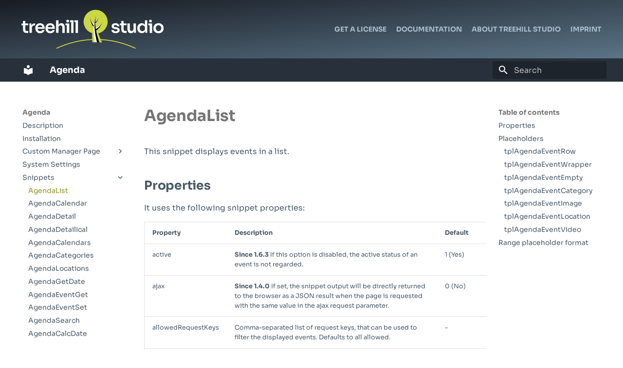

--- FILE ---
content_type: text/html
request_url: https://docs.treehillstudio.de/en/agenda/04_Snippets/01_AgendaList/
body_size: 8640
content:

<!doctype html>
<html lang="en" class="no-js">
  <head>
    
      <meta charset="utf-8">
      <meta name="viewport" content="width=device-width,initial-scale=1">
      
      
      
      
        <link rel="prev" href="../">
      
      
        <link rel="next" href="../02_AgendaCalendar/">
      
      
      <link rel="icon" href="../../assets/images/favicon.png">
      <meta name="generator" content="mkdocs-1.5.3, mkdocs-material-9.5.9">
    
    
      
        <title>AgendaList - Agenda</title>
      
    
    
      <link rel="stylesheet" href="../../assets/stylesheets/main.f2e4d321.min.css">
      
      


    
    
      
    
    
      
    
    
    <script>__md_scope=new URL("../..",location),__md_hash=e=>[...e].reduce((e,_)=>(e<<5)-e+_.charCodeAt(0),0),__md_get=(e,_=localStorage,t=__md_scope)=>JSON.parse(_.getItem(t.pathname+"."+e)),__md_set=(e,_,t=localStorage,a=__md_scope)=>{try{t.setItem(a.pathname+"."+e,JSON.stringify(_))}catch(e){}}</script>
    
      
  


  <script type="text/javascript">
    var _paq = window._paq = window._paq || [];
    _paq.push(['setDocumentTitle', 'Agenda' + '/' + document.title.replace(' - Agenda', '')]);
    _paq.push(['trackPageView']);
    _paq.push(['enableLinkTracking']);
    (function() {
        var u="//matomo.treehillstudio.com/";
        _paq.push(['setTrackerUrl', u+'matomo.php']);
        _paq.push(['setSiteId', 43]);
        var d=document, g=d.createElement('script'), s=d.getElementsByTagName('script')[0];
        g.type='text/javascript'; g.async=true; g.src=u+'matomo.js'; s.parentNode.insertBefore(g,s);
    })();
</script>
  
    <script>"undefined"!=typeof __md_analytics&&__md_analytics()</script>
  

    
    
    
<link href="../../assets/stylesheets/treehillstudio.css" rel="stylesheet">

   <link href="../../assets/stylesheets/glightbox.min.css" rel="stylesheet"/><style>
        html.glightbox-open { overflow: initial; height: 100%; }
        .gslide-title { margin-top: 0px; user-select: text; }
        .gslide-desc { color: #666; user-select: text; }
        .gslide-image img { background: white; }
        
            .gscrollbar-fixer { padding-right: 15px; }
            .gdesc-inner { font-size: 0.75rem; }
            body[data-md-color-scheme="slate"] .gdesc-inner { background: var(--md-default-bg-color);}
            body[data-md-color-scheme="slate"] .gslide-title { color: var(--md-default-fg-color);}
            body[data-md-color-scheme="slate"] .gslide-desc { color: var(--md-default-fg-color);}
            </style> <script src="../../assets/javascripts/glightbox.min.js"></script></head>
  
  
    <body dir="ltr">
  
    
    <input class="md-toggle" data-md-toggle="drawer" type="checkbox" id="__drawer" autocomplete="off">
    <input class="md-toggle" data-md-toggle="search" type="checkbox" id="__search" autocomplete="off">
    <label class="md-overlay" for="__drawer"></label>
    <div data-md-component="skip">
      
        
        <a href="#properties" class="md-skip">
          Skip to content
        </a>
      
    </div>
    <div data-md-component="announce">
      
    </div>
    
    
    
        <div class="ths-header__above">
  <div class="md-header__inner md-grid">
    <div class="px-2 sm:px-6 lg:px-8 ths-header">
      <div class="flex h-24 items-center justify-between relative ths-header__outer">
        <div class="flex flex-1 items-center justify-center md:items-stretch md:justify-start ths-header__inner">
          <div class="flex flex-shrink-0 items-center ths-header__icon">
            <a href="https://treehillstudio.com/">
              <img alt="Treehill Studio" class="block h-12 lg:hidden w-auto ths-header__icon-mark" src="../../assets/images/treehill-studio-mark.svg">
              <img alt="Treehill Studio" class="h-16 hidden lg:block w-auto ths-header__icon-default" src="../../assets/images/treehill-studio-invers.svg">
            </a>
          </div>
          <div class="flex-grow hidden md:block md:ml-6 ths-header__menu-outer">
            <div class="flex justify-end mt-6 space-x-4 ths-header__menu-inner">
              
              <a class="border-b border-green border-opacity-0 font-bold hover:border-opacity-100 hover:text-white text-gray-300 text-sm uppercase ths-header__menu-item" href="https://modmore.com/agenda/">Get a license</a>
              
              <a class="border-b border-green border-opacity-0 font-bold hover:border-opacity-100 hover:text-white text-gray-300 text-sm uppercase ths-header__menu-item" href="https://treehillstudio.com/documentation.html">Documentation</a>
              <a class="border-b border-green border-opacity-0 font-bold hover:border-opacity-100 hover:text-white text-gray-300 text-sm uppercase ths-header__menu-item" href="https://treehillstudio.com/about.html">About Treehill Studio</a>
              
              <a class="border-b border-green border-opacity-0 font-bold hover:border-opacity-100 hover:text-white text-gray-300 text-sm uppercase ths-header__menu-item" href="https://treehillstudio.com/imprint.html">Imprint</a>
            </div>
          </div>
        </div>
      </div>
    </div>
  </div>
</div>
    
    

  

<header class="md-header md-header--shadow" data-md-component="header">
  <nav class="md-header__inner md-grid" aria-label="Header">
    <a href="../.." title="Agenda" class="md-header__button md-logo" aria-label="Agenda" data-md-component="logo">
      
  
  <svg xmlns="http://www.w3.org/2000/svg" viewBox="0 0 24 24"><path d="M12 8a3 3 0 0 0 3-3 3 3 0 0 0-3-3 3 3 0 0 0-3 3 3 3 0 0 0 3 3m0 3.54C9.64 9.35 6.5 8 3 8v11c3.5 0 6.64 1.35 9 3.54 2.36-2.19 5.5-3.54 9-3.54V8c-3.5 0-6.64 1.35-9 3.54Z"/></svg>

    </a>
    <label class="md-header__button md-icon" for="__drawer">
      
      <svg xmlns="http://www.w3.org/2000/svg" viewBox="0 0 24 24"><path d="M3 6h18v2H3V6m0 5h18v2H3v-2m0 5h18v2H3v-2Z"/></svg>
    </label>
    <div class="md-header__title" data-md-component="header-title">
      <div class="md-header__ellipsis">
        <div class="md-header__topic">
          <span class="md-ellipsis">
            Agenda
          </span>
        </div>
        <div class="md-header__topic" data-md-component="header-topic">
          <span class="md-ellipsis">
            
              AgendaList
            
          </span>
        </div>
      </div>
    </div>
    
    
      <script>var media,input,key,value,palette=__md_get("__palette");if(palette&&palette.color){"(prefers-color-scheme)"===palette.color.media&&(media=matchMedia("(prefers-color-scheme: light)"),input=document.querySelector(media.matches?"[data-md-color-media='(prefers-color-scheme: light)']":"[data-md-color-media='(prefers-color-scheme: dark)']"),palette.color.media=input.getAttribute("data-md-color-media"),palette.color.scheme=input.getAttribute("data-md-color-scheme"),palette.color.primary=input.getAttribute("data-md-color-primary"),palette.color.accent=input.getAttribute("data-md-color-accent"));for([key,value]of Object.entries(palette.color))document.body.setAttribute("data-md-color-"+key,value)}</script>
    
    
    
      <label class="md-header__button md-icon" for="__search">
        
        <svg xmlns="http://www.w3.org/2000/svg" viewBox="0 0 24 24"><path d="M9.5 3A6.5 6.5 0 0 1 16 9.5c0 1.61-.59 3.09-1.56 4.23l.27.27h.79l5 5-1.5 1.5-5-5v-.79l-.27-.27A6.516 6.516 0 0 1 9.5 16 6.5 6.5 0 0 1 3 9.5 6.5 6.5 0 0 1 9.5 3m0 2C7 5 5 7 5 9.5S7 14 9.5 14 14 12 14 9.5 12 5 9.5 5Z"/></svg>
      </label>
      <div class="md-search" data-md-component="search" role="dialog">
  <label class="md-search__overlay" for="__search"></label>
  <div class="md-search__inner" role="search">
    <form class="md-search__form" name="search">
      <input type="text" class="md-search__input" name="query" aria-label="Search" placeholder="Search" autocapitalize="off" autocorrect="off" autocomplete="off" spellcheck="false" data-md-component="search-query" required>
      <label class="md-search__icon md-icon" for="__search">
        
        <svg xmlns="http://www.w3.org/2000/svg" viewBox="0 0 24 24"><path d="M9.5 3A6.5 6.5 0 0 1 16 9.5c0 1.61-.59 3.09-1.56 4.23l.27.27h.79l5 5-1.5 1.5-5-5v-.79l-.27-.27A6.516 6.516 0 0 1 9.5 16 6.5 6.5 0 0 1 3 9.5 6.5 6.5 0 0 1 9.5 3m0 2C7 5 5 7 5 9.5S7 14 9.5 14 14 12 14 9.5 12 5 9.5 5Z"/></svg>
        
        <svg xmlns="http://www.w3.org/2000/svg" viewBox="0 0 24 24"><path d="M20 11v2H8l5.5 5.5-1.42 1.42L4.16 12l7.92-7.92L13.5 5.5 8 11h12Z"/></svg>
      </label>
      <nav class="md-search__options" aria-label="Search">
        
        <button type="reset" class="md-search__icon md-icon" title="Clear" aria-label="Clear" tabindex="-1">
          
          <svg xmlns="http://www.w3.org/2000/svg" viewBox="0 0 24 24"><path d="M19 6.41 17.59 5 12 10.59 6.41 5 5 6.41 10.59 12 5 17.59 6.41 19 12 13.41 17.59 19 19 17.59 13.41 12 19 6.41Z"/></svg>
        </button>
      </nav>
      
    </form>
    <div class="md-search__output">
      <div class="md-search__scrollwrap" data-md-scrollfix>
        <div class="md-search-result" data-md-component="search-result">
          <div class="md-search-result__meta">
            Initializing search
          </div>
          <ol class="md-search-result__list" role="presentation"></ol>
        </div>
      </div>
    </div>
  </div>
</div>
    
    
  </nav>
  
</header>

    <div class="md-container" data-md-component="container">
      
      
        
          
        
      
      <main class="md-main" data-md-component="main">
        <div class="md-main__inner md-grid">
          
            
              
              <div class="md-sidebar md-sidebar--primary" data-md-component="sidebar" data-md-type="navigation" >
                <div class="md-sidebar__scrollwrap">
                  <div class="md-sidebar__inner">
                    



<nav class="md-nav md-nav--primary" aria-label="Navigation" data-md-level="0">
  <label class="md-nav__title" for="__drawer">
    <a href="../.." title="Agenda" class="md-nav__button md-logo" aria-label="Agenda" data-md-component="logo">
      
  
  <svg xmlns="http://www.w3.org/2000/svg" viewBox="0 0 24 24"><path d="M12 8a3 3 0 0 0 3-3 3 3 0 0 0-3-3 3 3 0 0 0-3 3 3 3 0 0 0 3 3m0 3.54C9.64 9.35 6.5 8 3 8v11c3.5 0 6.64 1.35 9 3.54 2.36-2.19 5.5-3.54 9-3.54V8c-3.5 0-6.64 1.35-9 3.54Z"/></svg>

    </a>
    Agenda
  </label>
  
  <ul class="md-nav__list" data-md-scrollfix>
    
      
      
  
  
  
  
    <li class="md-nav__item">
      <a href="../.." class="md-nav__link">
        
  
  <span class="md-ellipsis">
    Description
  </span>
  

      </a>
    </li>
  

    
      
      
  
  
  
  
    <li class="md-nav__item">
      <a href="../../01_Installation/" class="md-nav__link">
        
  
  <span class="md-ellipsis">
    Installation
  </span>
  

      </a>
    </li>
  

    
      
      
  
  
  
  
    
    
      
        
          
        
      
        
      
        
      
        
      
        
      
        
      
        
      
        
      
        
      
    
    
    
    <li class="md-nav__item md-nav__item--nested">
      
        
        
        <input class="md-nav__toggle md-toggle " type="checkbox" id="__nav_3" >
        
          
          
          <div class="md-nav__link md-nav__container">
            <a href="../../02_Custom_Manager_Page/" class="md-nav__link ">
              
  
  <span class="md-ellipsis">
    Custom Manager Page
  </span>
  

            </a>
            
              
              <label class="md-nav__link " for="__nav_3" id="__nav_3_label" tabindex="0">
                <span class="md-nav__icon md-icon"></span>
              </label>
            
          </div>
        
        <nav class="md-nav" data-md-level="1" aria-labelledby="__nav_3_label" aria-expanded="false">
          <label class="md-nav__title" for="__nav_3">
            <span class="md-nav__icon md-icon"></span>
            Custom Manager Page
          </label>
          <ul class="md-nav__list" data-md-scrollfix>
            
              
            
              
                
  
  
  
  
    <li class="md-nav__item">
      <a href="../../02_Custom_Manager_Page/01_Overview/" class="md-nav__link">
        
  
  <span class="md-ellipsis">
    Tab Overview
  </span>
  

      </a>
    </li>
  

              
            
              
                
  
  
  
  
    <li class="md-nav__item">
      <a href="../../02_Custom_Manager_Page/02_Events/" class="md-nav__link">
        
  
  <span class="md-ellipsis">
    Tab Events
  </span>
  

      </a>
    </li>
  

              
            
              
                
  
  
  
  
    <li class="md-nav__item">
      <a href="../../02_Custom_Manager_Page/03_Categories/" class="md-nav__link">
        
  
  <span class="md-ellipsis">
    Tab Categories
  </span>
  

      </a>
    </li>
  

              
            
              
                
  
  
  
  
    <li class="md-nav__item">
      <a href="../../02_Custom_Manager_Page/04_Calendars/" class="md-nav__link">
        
  
  <span class="md-ellipsis">
    Tab Calendars
  </span>
  

      </a>
    </li>
  

              
            
              
                
  
  
  
  
    <li class="md-nav__item">
      <a href="../../02_Custom_Manager_Page/05_Locations/" class="md-nav__link">
        
  
  <span class="md-ellipsis">
    Tab Locations
  </span>
  

      </a>
    </li>
  

              
            
              
                
  
  
  
  
    <li class="md-nav__item">
      <a href="../../02_Custom_Manager_Page/06_Feeds/" class="md-nav__link">
        
  
  <span class="md-ellipsis">
    Tab Feeds
  </span>
  

      </a>
    </li>
  

              
            
              
                
  
  
  
  
    <li class="md-nav__item">
      <a href="../../02_Custom_Manager_Page/07_Modules/" class="md-nav__link">
        
  
  <span class="md-ellipsis">
    Tab Modules
  </span>
  

      </a>
    </li>
  

              
            
              
                
  
  
  
  
    <li class="md-nav__item">
      <a href="../../02_Custom_Manager_Page/08_Settings/" class="md-nav__link">
        
  
  <span class="md-ellipsis">
    Tab Settings
  </span>
  

      </a>
    </li>
  

              
            
          </ul>
        </nav>
      
    </li>
  

    
      
      
  
  
  
  
    <li class="md-nav__item">
      <a href="../../03_System_Settings/" class="md-nav__link">
        
  
  <span class="md-ellipsis">
    System Settings
  </span>
  

      </a>
    </li>
  

    
      
      
  
  
    
  
  
  
    
    
      
        
          
        
      
        
      
        
      
        
      
        
      
        
      
        
      
        
      
        
      
        
      
        
      
        
      
        
      
        
      
        
      
        
      
        
      
    
    
    
    <li class="md-nav__item md-nav__item--active md-nav__item--nested">
      
        
        
        <input class="md-nav__toggle md-toggle " type="checkbox" id="__nav_5" checked>
        
          
          
          <div class="md-nav__link md-nav__container">
            <a href="../" class="md-nav__link ">
              
  
  <span class="md-ellipsis">
    Snippets
  </span>
  

            </a>
            
              
              <label class="md-nav__link " for="__nav_5" id="__nav_5_label" tabindex="0">
                <span class="md-nav__icon md-icon"></span>
              </label>
            
          </div>
        
        <nav class="md-nav" data-md-level="1" aria-labelledby="__nav_5_label" aria-expanded="true">
          <label class="md-nav__title" for="__nav_5">
            <span class="md-nav__icon md-icon"></span>
            Snippets
          </label>
          <ul class="md-nav__list" data-md-scrollfix>
            
              
            
              
                
  
  
    
  
  
  
    <li class="md-nav__item md-nav__item--active">
      
      <input class="md-nav__toggle md-toggle" type="checkbox" id="__toc">
      
      
      
        <label class="md-nav__link md-nav__link--active" for="__toc">
          
  
  <span class="md-ellipsis">
    AgendaList
  </span>
  

          <span class="md-nav__icon md-icon"></span>
        </label>
      
      <a href="./" class="md-nav__link md-nav__link--active">
        
  
  <span class="md-ellipsis">
    AgendaList
  </span>
  

      </a>
      
        

<nav class="md-nav md-nav--secondary" aria-label="Table of contents">
  
  
  
  
    <label class="md-nav__title" for="__toc">
      <span class="md-nav__icon md-icon"></span>
      Table of contents
    </label>
    <ul class="md-nav__list" data-md-component="toc" data-md-scrollfix>
      
        <li class="md-nav__item">
  <a href="#properties" class="md-nav__link">
    <span class="md-ellipsis">
      Properties
    </span>
  </a>
  
</li>
      
        <li class="md-nav__item">
  <a href="#placeholders" class="md-nav__link">
    <span class="md-ellipsis">
      Placeholders
    </span>
  </a>
  
    <nav class="md-nav" aria-label="Placeholders">
      <ul class="md-nav__list">
        
          <li class="md-nav__item">
  <a href="#tplagendaeventrow" class="md-nav__link">
    <span class="md-ellipsis">
      tplAgendaEventRow
    </span>
  </a>
  
</li>
        
          <li class="md-nav__item">
  <a href="#tplagendaeventwrapper" class="md-nav__link">
    <span class="md-ellipsis">
      tplAgendaEventWrapper
    </span>
  </a>
  
</li>
        
          <li class="md-nav__item">
  <a href="#tplagendaeventempty" class="md-nav__link">
    <span class="md-ellipsis">
      tplAgendaEventEmpty
    </span>
  </a>
  
</li>
        
          <li class="md-nav__item">
  <a href="#tplagendaeventcategory" class="md-nav__link">
    <span class="md-ellipsis">
      tplAgendaEventCategory
    </span>
  </a>
  
</li>
        
          <li class="md-nav__item">
  <a href="#tplagendaeventimage" class="md-nav__link">
    <span class="md-ellipsis">
      tplAgendaEventImage
    </span>
  </a>
  
</li>
        
          <li class="md-nav__item">
  <a href="#tplagendaeventlocation" class="md-nav__link">
    <span class="md-ellipsis">
      tplAgendaEventLocation
    </span>
  </a>
  
</li>
        
          <li class="md-nav__item">
  <a href="#tplagendaeventvideo" class="md-nav__link">
    <span class="md-ellipsis">
      tplAgendaEventVideo
    </span>
  </a>
  
</li>
        
      </ul>
    </nav>
  
</li>
      
        <li class="md-nav__item">
  <a href="#range-placeholder-format" class="md-nav__link">
    <span class="md-ellipsis">
      Range placeholder format
    </span>
  </a>
  
</li>
      
    </ul>
  
</nav>
      
    </li>
  

              
            
              
                
  
  
  
  
    <li class="md-nav__item">
      <a href="../02_AgendaCalendar/" class="md-nav__link">
        
  
  <span class="md-ellipsis">
    AgendaCalendar
  </span>
  

      </a>
    </li>
  

              
            
              
                
  
  
  
  
    <li class="md-nav__item">
      <a href="../03_AgendaDetail/" class="md-nav__link">
        
  
  <span class="md-ellipsis">
    AgendaDetail
  </span>
  

      </a>
    </li>
  

              
            
              
                
  
  
  
  
    <li class="md-nav__item">
      <a href="../04_AgendaDetailIcal/" class="md-nav__link">
        
  
  <span class="md-ellipsis">
    AgendaDetailIcal
  </span>
  

      </a>
    </li>
  

              
            
              
                
  
  
  
  
    <li class="md-nav__item">
      <a href="../05_AgendaCalendars/" class="md-nav__link">
        
  
  <span class="md-ellipsis">
    AgendaCalendars
  </span>
  

      </a>
    </li>
  

              
            
              
                
  
  
  
  
    <li class="md-nav__item">
      <a href="../06_AgendaCategories/" class="md-nav__link">
        
  
  <span class="md-ellipsis">
    AgendaCategories
  </span>
  

      </a>
    </li>
  

              
            
              
                
  
  
  
  
    <li class="md-nav__item">
      <a href="../07_AgendaLocations/" class="md-nav__link">
        
  
  <span class="md-ellipsis">
    AgendaLocations
  </span>
  

      </a>
    </li>
  

              
            
              
                
  
  
  
  
    <li class="md-nav__item">
      <a href="../08_AgendaGetDate/" class="md-nav__link">
        
  
  <span class="md-ellipsis">
    AgendaGetDate
  </span>
  

      </a>
    </li>
  

              
            
              
                
  
  
  
  
    <li class="md-nav__item">
      <a href="../09_AgendaEventGet/" class="md-nav__link">
        
  
  <span class="md-ellipsis">
    AgendaEventGet
  </span>
  

      </a>
    </li>
  

              
            
              
                
  
  
  
  
    <li class="md-nav__item">
      <a href="../10_AgendaEventSet/" class="md-nav__link">
        
  
  <span class="md-ellipsis">
    AgendaEventSet
  </span>
  

      </a>
    </li>
  

              
            
              
                
  
  
  
  
    <li class="md-nav__item">
      <a href="../11_AgendaSearch/" class="md-nav__link">
        
  
  <span class="md-ellipsis">
    AgendaSearch
  </span>
  

      </a>
    </li>
  

              
            
              
                
  
  
  
  
    <li class="md-nav__item">
      <a href="../12_AgendaCalcDate/" class="md-nav__link">
        
  
  <span class="md-ellipsis">
    AgendaCalcDate
  </span>
  

      </a>
    </li>
  

              
            
              
                
  
  
  
  
    <li class="md-nav__item">
      <a href="../13_AgendaCalcFirstFullWeek/" class="md-nav__link">
        
  
  <span class="md-ellipsis">
    AgendaCalcFirstFullWeek
  </span>
  

      </a>
    </li>
  

              
            
              
                
  
  
  
  
    <li class="md-nav__item">
      <a href="../14_AgendaCalcLastFullWeek/" class="md-nav__link">
        
  
  <span class="md-ellipsis">
    AgendaCalcLastFullWeek
  </span>
  

      </a>
    </li>
  

              
            
              
                
  
  
  
  
    <li class="md-nav__item">
      <a href="../15_AgendaFormatDate/" class="md-nav__link">
        
  
  <span class="md-ellipsis">
    AgendaFormatDate
  </span>
  

      </a>
    </li>
  

              
            
              
                
  
  
  
  
    <li class="md-nav__item">
      <a href="../16_AgendaFormatRange/" class="md-nav__link">
        
  
  <span class="md-ellipsis">
    AgendaFormatRange
  </span>
  

      </a>
    </li>
  

              
            
          </ul>
        </nav>
      
    </li>
  

    
      
      
  
  
  
  
    <li class="md-nav__item">
      <a href="../../05_Cronjob/" class="md-nav__link">
        
  
  <span class="md-ellipsis">
    Cronjob
  </span>
  

      </a>
    </li>
  

    
      
      
  
  
  
  
    <li class="md-nav__item">
      <a href="../../06_Extended_Fields/" class="md-nav__link">
        
  
  <span class="md-ellipsis">
    Extended Fields
  </span>
  

      </a>
    </li>
  

    
      
      
  
  
  
  
    <li class="md-nav__item">
      <a href="../../07_Export_Import_Events/" class="md-nav__link">
        
  
  <span class="md-ellipsis">
    Export/Import Events
  </span>
  

      </a>
    </li>
  

    
      
      
  
  
  
  
    <li class="md-nav__item">
      <a href="../../08_System_Events/" class="md-nav__link">
        
  
  <span class="md-ellipsis">
    System Events
  </span>
  

      </a>
    </li>
  

    
      
      
  
  
  
  
    <li class="md-nav__item">
      <a href="../../09_Permissions/" class="md-nav__link">
        
  
  <span class="md-ellipsis">
    Permissions
  </span>
  

      </a>
    </li>
  

    
      
      
  
  
  
  
    
    
      
        
      
        
      
        
      
    
    
    
    <li class="md-nav__item md-nav__item--nested">
      
        
        
        <input class="md-nav__toggle md-toggle " type="checkbox" id="__nav_11" >
        
          
          <label class="md-nav__link" for="__nav_11" id="__nav_11_label" tabindex="0">
            
  
  <span class="md-ellipsis">
    Tutorials
  </span>
  

            <span class="md-nav__icon md-icon"></span>
          </label>
        
        <nav class="md-nav" data-md-level="1" aria-labelledby="__nav_11_label" aria-expanded="false">
          <label class="md-nav__title" for="__nav_11">
            <span class="md-nav__icon md-icon"></span>
            Tutorials
          </label>
          <ul class="md-nav__list" data-md-scrollfix>
            
              
                
  
  
  
  
    <li class="md-nav__item">
      <a href="../../10_Tutorials/Dynamic_Opening_Hours/" class="md-nav__link">
        
  
  <span class="md-ellipsis">
    Dynamic Opening Hours
  </span>
  

      </a>
    </li>
  

              
            
              
                
  
  
  
  
    <li class="md-nav__item">
      <a href="../../10_Tutorials/Frontend_Editing/" class="md-nav__link">
        
  
  <span class="md-ellipsis">
    Frontend Editing
  </span>
  

      </a>
    </li>
  

              
            
              
                
  
  
  
  
    <li class="md-nav__item">
      <a href="../../10_Tutorials/FullCalendar_Display/" class="md-nav__link">
        
  
  <span class="md-ellipsis">
    Frontend Display
  </span>
  

      </a>
    </li>
  

              
            
          </ul>
        </nav>
      
    </li>
  

    
      
      
  
  
  
  
    <li class="md-nav__item">
      <a href="../../11_FAQ/" class="md-nav__link">
        
  
  <span class="md-ellipsis">
    FAQ
  </span>
  

      </a>
    </li>
  

    
  </ul>
</nav>
                  </div>
                </div>
              </div>
            
            
              
              <div class="md-sidebar md-sidebar--secondary" data-md-component="sidebar" data-md-type="toc" >
                <div class="md-sidebar__scrollwrap">
                  <div class="md-sidebar__inner">
                    

<nav class="md-nav md-nav--secondary" aria-label="Table of contents">
  
  
  
  
    <label class="md-nav__title" for="__toc">
      <span class="md-nav__icon md-icon"></span>
      Table of contents
    </label>
    <ul class="md-nav__list" data-md-component="toc" data-md-scrollfix>
      
        <li class="md-nav__item">
  <a href="#properties" class="md-nav__link">
    <span class="md-ellipsis">
      Properties
    </span>
  </a>
  
</li>
      
        <li class="md-nav__item">
  <a href="#placeholders" class="md-nav__link">
    <span class="md-ellipsis">
      Placeholders
    </span>
  </a>
  
    <nav class="md-nav" aria-label="Placeholders">
      <ul class="md-nav__list">
        
          <li class="md-nav__item">
  <a href="#tplagendaeventrow" class="md-nav__link">
    <span class="md-ellipsis">
      tplAgendaEventRow
    </span>
  </a>
  
</li>
        
          <li class="md-nav__item">
  <a href="#tplagendaeventwrapper" class="md-nav__link">
    <span class="md-ellipsis">
      tplAgendaEventWrapper
    </span>
  </a>
  
</li>
        
          <li class="md-nav__item">
  <a href="#tplagendaeventempty" class="md-nav__link">
    <span class="md-ellipsis">
      tplAgendaEventEmpty
    </span>
  </a>
  
</li>
        
          <li class="md-nav__item">
  <a href="#tplagendaeventcategory" class="md-nav__link">
    <span class="md-ellipsis">
      tplAgendaEventCategory
    </span>
  </a>
  
</li>
        
          <li class="md-nav__item">
  <a href="#tplagendaeventimage" class="md-nav__link">
    <span class="md-ellipsis">
      tplAgendaEventImage
    </span>
  </a>
  
</li>
        
          <li class="md-nav__item">
  <a href="#tplagendaeventlocation" class="md-nav__link">
    <span class="md-ellipsis">
      tplAgendaEventLocation
    </span>
  </a>
  
</li>
        
          <li class="md-nav__item">
  <a href="#tplagendaeventvideo" class="md-nav__link">
    <span class="md-ellipsis">
      tplAgendaEventVideo
    </span>
  </a>
  
</li>
        
      </ul>
    </nav>
  
</li>
      
        <li class="md-nav__item">
  <a href="#range-placeholder-format" class="md-nav__link">
    <span class="md-ellipsis">
      Range placeholder format
    </span>
  </a>
  
</li>
      
    </ul>
  
</nav>
                  </div>
                </div>
              </div>
            
          
          
            <div class="md-content" data-md-component="content">
              <article class="md-content__inner md-typeset">
                
                  


  <h1>AgendaList</h1>

<p>This snippet displays events in a list.</p>
<h2 id="properties">Properties</h2>
<p>It uses the following snippet properties:</p>
<table>
<thead>
<tr>
<th>Property</th>
<th>Description</th>
<th>Default</th>
</tr>
</thead>
<tbody>
<tr>
<td>active</td>
<td><strong>Since 1.6.3</strong> If this option is disabled, the active status of an event is not regarded.</td>
<td>1 (Yes)</td>
</tr>
<tr>
<td>ajax</td>
<td><strong>Since 1.4.0</strong> If set, the snippet output will be directly returned to the browser as a JSON result when the page is requested with the same value in the ajax request parameter.</td>
<td>0 (No)</td>
</tr>
<tr>
<td>allowedRequestKeys</td>
<td>Comma-separated list of request keys, that can be used to filter the displayed events. Defaults to all allowed.</td>
<td>-</td>
</tr>
<tr>
<td>calendars</td>
<td>Comma-separated list of aliases of calendars to filter the displayed events.</td>
<td>-</td>
</tr>
<tr>
<td>calendarsJunction</td>
<td><strong>Since 1.7.0</strong> Database query junction between multiple values in the calendars snippet property. Can be set to AND and OR.</td>
<td>-</td>
</tr>
<tr>
<td>categories</td>
<td>Comma-separated list of aliases of categories to filter the displayed events.</td>
<td>-</td>
</tr>
<tr>
<td>categoriesJunction</td>
<td><strong>Since 1.7.0</strong> Database query junction between multiple values in the categories snippet property. Can be set to AND and OR.</td>
<td>-</td>
</tr>
<tr>
<td>categoryTpl</td>
<td>Name of a chunk that contains the template of one category in the category list of an event.</td>
<td>tplAgendaEventCategory</td>
</tr>
<tr>
<td>contexts</td>
<td>Comma-separated list of context keys to filter the displayed events.</td>
<td>-</td>
</tr>
<tr>
<td>contextsJunction</td>
<td><strong>Since 1.7.0</strong> Database query junction between multiple values in the contexts snippet property. Can be set to AND and OR.</td>
<td>-</td>
</tr>
<tr>
<td>daterangeFormat</td>
<td>Format of the daterange displayed in an event.</td>
<td>-</td>
</tr>
<tr>
<td>daterangeSeparator</td>
<td>Separator in the daterange displayed in an event.</td>
<td>-</td>
</tr>
<tr>
<td>detailId</td>
<td>ID of a resource containing an AgendaDetail snippet call.</td>
<td>-</td>
</tr>
<tr>
<td>downloadTpl</td>
<td><strong>Since 1.7.0</strong> Name of a chunk that contains the template for one download in the download list of an event.</td>
<td>tplAgendaEventDownload</td>
</tr>
<tr>
<td>durationParts</td>
<td>Number of detail parts of the event duration output.</td>
<td>1</td>
</tr>
<tr>
<td>durationRound</td>
<td><strong>Since 1.5.0</strong> Rounding type for event duration.</td>
<td>ceil</td>
</tr>
<tr>
<td>emptyTpl</td>
<td>Name of a chunk that contains the template for an empty list of events.</td>
<td>tplAgendaEventEmpty</td>
</tr>
<tr>
<td>end</td>
<td>The end date to filter the displayed events. Must contain a <a href="https://www.php.net/manual/de/datetime.formats.php">supported date and time format</a>.</td>
<td>today +1 month 0:00</td>
</tr>
<tr>
<td>events</td>
<td>Comma-separated list of event IDs to filter the displayed events and their repeats. Supersedes the repeats property.</td>
<td>-</td>
</tr>
<tr>
<td>excludeEvents</td>
<td>Comma-separated list of event IDs to exclude from the displayed events.</td>
<td>-</td>
</tr>
<tr>
<td>excludeRepeats</td>
<td>Comma-separated list of repeating event IDs to exclude from the displayed events.</td>
<td>-</td>
</tr>
<tr>
<td>groupby</td>
<td><strong>Since 1.5.0</strong> xPDO group by clause to filter the events.</td>
<td>-</td>
</tr>
<tr>
<td>imageTpl</td>
<td>Name of a chunk that contains the template for one image in the image list of an event.</td>
<td>tplAgendaEventImage</td>
</tr>
<tr>
<td>limit</td>
<td>Limit the number of events in the result. Use "0" for unlimited events.</td>
<td>20</td>
</tr>
<tr>
<td>listId</td>
<td>ID of a resource containing an AgendaList snippet call.</td>
<td>-</td>
</tr>
<tr>
<td>locale</td>
<td>The locale for the displayed formatted date. Defaults to the current system/context locale setting.</td>
<td>-</td>
</tr>
<tr>
<td>locations</td>
<td>Comma-separated list of aliases of locations to filter the displayed events.</td>
<td>-</td>
</tr>
<tr>
<td>locationsJunction</td>
<td><strong>Since 1.7.0</strong> Database query junction between multiple values in the locations snippet property. Can be set to AND and OR.</td>
<td>-</td>
</tr>
<tr>
<td>locationTpl</td>
<td>Name of a chunk that contains the template for the location of an event.</td>
<td>tplAgendaEventLocation</td>
</tr>
<tr>
<td>offset</td>
<td>The offset of events to skip.</td>
<td>-</td>
</tr>
<tr>
<td>outputSeparator</td>
<td>An optional string to separate each tpl instance.</td>
<td>-</td>
</tr>
<tr>
<td>repeats</td>
<td>Comma-separated list of repeating event IDs to filter the displayed repeating events. Overridden by the events property.</td>
<td>-</td>
</tr>
<tr>
<td>resourceTpl</td>
<td>Name of a chunk that contains the template for the linked resource of an event.</td>
<td>-</td>
</tr>
<tr>
<td>sortby</td>
<td>Sort field for sorting the output. It can also contain a JSON object to sort the ouput by multiple fields like <pre>{"AgendaEvents.title":"ASC","all_startdate":"ASC"}</pre>.</td>
<td>all_startdate</td>
</tr>
<tr>
<td>sortdir</td>
<td>Sort direction for sorting the output. Unused when the sortby property contains a valid JSON object.</td>
<td>ASC</td>
</tr>
<tr>
<td>start</td>
<td>The start date to filter the displayed events. Must contain a <a href="https://www.php.net/manual/de/datetime.formats.php">supported date and time format</a>.</td>
<td>today 0:00</td>
</tr>
<tr>
<td>toPlaceholder</td>
<td>If set, the snippet result will be assigned to this placeholder instead of outputting it directly.</td>
<td>-</td>
</tr>
<tr>
<td>totalVar</td>
<td>The key of a placeholder that indicates the total number of events.</td>
<td>agendalist.total</td>
</tr>
<tr>
<td>tpl</td>
<td>Name of a chunk that contains the template for one event.</td>
<td>tplAgendaEventRow</td>
</tr>
<tr>
<td>useCursus</td>
<td><strong>Since 1.7.2</strong> Bypass the cursus.event_where system setting and don’t fill unnecessary Cursus placeholders.</td>
<td>1 (Yes)</td>
</tr>
<tr>
<td>usergroups</td>
<td>Comma-separated list of user group names to filter the displayed events.</td>
<td>-</td>
</tr>
<tr>
<td>usergroupsJunction</td>
<td><strong>Since 1.7.0</strong> Database query junction between multiple values in the usergroups snippet property. Can be set to AND and OR.</td>
<td>-</td>
</tr>
<tr>
<td>users</td>
<td>Comma-separated list of user IDs to filter the displayed events.</td>
<td>-</td>
</tr>
<tr>
<td>usersJunction</td>
<td><strong>Since 1.7.0</strong> Database query junction between multiple values in the users snippet property. Can be set to AND and OR.</td>
<td>-</td>
</tr>
<tr>
<td>videoTpl</td>
<td>Name of a chunk that contains the template for one video in the video list of an event.</td>
<td>tplAgendaEventVideo</td>
</tr>
<tr>
<td>weekday</td>
<td><strong>Since 1.7.0</strong> Number of a weekday to filter the displayed events. 1 = Monday, 2 = Tuesday, 3 = Wednesday, 4 = Thursday, 5 = Friday, 6 = Saturday, 7 = Sunday.</td>
<td>-</td>
</tr>
<tr>
<td>where</td>
<td><strong>Since 1.5.0</strong> JSON-encoded xPDO where clause to filter the displayed events.</td>
<td>-</td>
</tr>
<tr>
<td>wrapperTpl</td>
<td>Name of a chunk that contains the wrapper template for all events.</td>
<td>tplAgendaEventWrapper</td>
</tr>
</tbody>
</table>
<h2 id="placeholders">Placeholders</h2>
<p>The following placeholders are available in the different (default) chunks. Each
snippet property will be set as placeholder in each template chunk, i.e. a
snippet call <code>[[!AgendaDetail? &amp;subtitle=`whatever`]]</code> will fill the
placeholder subtitle in each used chunk with the value <code>whatever</code>.</p>
<p><strong>CAUTION:</strong> The default template chunks for both snippets are overwritten
during each package update, so please rename the chunks before editing them.</p>
<h3 id="tplagendaeventrow">tplAgendaEventRow</h3>
<table>
<thead>
<tr>
<th>Placeholder</th>
<th>Description</th>
</tr>
</thead>
<tbody>
<tr>
<td>allday</td>
<td>Contains 1 if the event is an all day event (otherwise 0).</td>
</tr>
<tr>
<td>calendar_background</td>
<td>The background color of the calendar of the event.</td>
</tr>
<tr>
<td>calendar_foreground</td>
<td>The foreground color of the calendar of the event.</td>
</tr>
<tr>
<td>calendar_name</td>
<td>The calendar name.</td>
</tr>
<tr>
<td>categories</td>
<td>All categories of the event formatted by the chunk set with the categoryTpl property.</td>
</tr>
<tr>
<td>content</td>
<td>The content of the event.</td>
</tr>
<tr>
<td>description</td>
<td>The description of the event.</td>
</tr>
<tr>
<td>detail_url</td>
<td>The url that shows the event detail. Will be generated with the system/context setting <code>agenda.detail_id</code>. This resource should contain an AgendaDetail snippet call.</td>
</tr>
<tr>
<td>duration</td>
<td>The formatted duration of the event. The details of the duration can be set with the <code>durationParts</code> snippet property.</td>
</tr>
<tr>
<td>enddate</td>
<td>The start date of the event formatted in ISO 8601 (can be formatted i.e. with <code>[[+enddate:strtotime:date=`%a. %d.%m.%Y`]]</code>).</td>
</tr>
<tr>
<td>idx</td>
<td>The number of the event starting with 1.</td>
</tr>
<tr>
<td>images</td>
<td>All images of the event formatted by the chunk set with the imageTpl property.</td>
</tr>
<tr>
<td>imageurls</td>
<td>An array of all image urls. The placeholder <code>[[+imageurls.1]]</code> contains the url of the first image</td>
</tr>
<tr>
<td>location</td>
<td>The location of the event formatted by the chunk set with the locationTpl property.</td>
</tr>
<tr>
<td>main_description</td>
<td>The description of the main event (useful for repeating events).</td>
</tr>
<tr>
<td>main_location</td>
<td>The location of the main event formatted by the chunk set with the locationTpl property (useful for repeating events).</td>
</tr>
<tr>
<td>main_resource_id</td>
<td>The id of a linked resource of the main event (useful for repeating events).</td>
</tr>
<tr>
<td>main_title</td>
<td>The title of the main event (useful for repeating events).</td>
</tr>
<tr>
<td>range</td>
<td>The formatted date range of the event. The format is defined with the lexicon entries <code>agenda.php_format_daterange</code> and <code>agenda.php_format_separator</code> and can be overridden by the <code>daterangeFormat</code> snippet property. The <a href="#range-placeholder-format">format rules</a> are described below.</td>
</tr>
<tr>
<td>repeating</td>
<td>Contains 1 if the event is an repeating event (otherwise 0).</td>
</tr>
<tr>
<td>repeating_id</td>
<td>The id of the event date if the event is a repeating event.</td>
</tr>
<tr>
<td>resource_id</td>
<td>The id of a linked resource of the event.</td>
</tr>
<tr>
<td>startdate</td>
<td>The start date of the event formatted in ISO 8601 (can be formatted i.e. with <code>[[+startdate:strtotime:date=`%a. %d.%m.%Y`]]</code>).</td>
</tr>
<tr>
<td>title</td>
<td>The title of the event.</td>
</tr>
<tr>
<td>videos</td>
<td>All videos of the event formatted by the chunk set with the videosTpl property.</td>
</tr>
<tr>
<td>videourls</td>
<td>An array of all video urls. The placeholder <code>[[+videourls.1]]</code> contains the url of the first video.</td>
</tr>
</tbody>
</table>
<p><a href="../../06_Extended_Fields/">Extended fields</a> are available as placeholder with the prefix <code>extended</code> in the
event row template.</p>
<p>If the <code>tpl</code> property contains a not found chunk, all possible placeholders are displayed with print_r.</p>
<h3 id="tplagendaeventwrapper">tplAgendaEventWrapper</h3>
<table>
<thead>
<tr>
<th>Placeholder</th>
<th>Description</th>
</tr>
</thead>
<tbody>
<tr>
<td>count</td>
<td>Count of the events filtered by the snippet properties (without limit/offset)</td>
</tr>
<tr>
<td>output</td>
<td>All events collected by the snippet separated by the string in the outputSeparator property</td>
</tr>
</tbody>
</table>
<p>If the <code>wrapperTpl</code> property contains a not found chunk, all possible placeholders are displayed with print_r.</p>
<h3 id="tplagendaeventempty">tplAgendaEventEmpty</h3>
<p>Only the current script properties are available as placeholders.</p>
<p>If the <code>emptyTpl</code> property contains a not found chunk, all possible placeholders are displayed with print_r.</p>
<h3 id="tplagendaeventcategory">tplAgendaEventCategory</h3>
<table>
<thead>
<tr>
<th>Placeholder</th>
<th>Description</th>
</tr>
</thead>
<tbody>
<tr>
<td>alias</td>
<td>The alias of the category.</td>
</tr>
<tr>
<td>background</td>
<td>The background color of the category of the event.</td>
</tr>
<tr>
<td>foreground</td>
<td>The foreground color of the category of the event.</td>
</tr>
<tr>
<td>name</td>
<td>The name of the category.</td>
</tr>
<tr>
<td>resource_id</td>
<td>The id of a linked resource of the category.</td>
</tr>
<tr>
<td>selected</td>
<td>Contains <code>selected="selected"</code>, when the category request value is equal to the alias of the category.</td>
</tr>
<tr>
<td>url</td>
<td>The url that shows the event list filtered by the displayed category. Will be generated with the system/context setting <code>agenda.list_id</code>. This resource should contain an AgendaList snippet call.</td>
</tr>
</tbody>
</table>
<p>If the <code>categoryTpl</code> property contains a not found chunk, all possible placeholders are displayed with print_r.</p>
<h3 id="tplagendaeventimage">tplAgendaEventImage</h3>
<table>
<thead>
<tr>
<th>Placeholder</th>
<th>Description</th>
</tr>
</thead>
<tbody>
<tr>
<td>description</td>
<td>The description of the image.</td>
</tr>
<tr>
<td>idx</td>
<td>The number of the image starting with 1.</td>
</tr>
<tr>
<td>title</td>
<td>The title of the image.</td>
</tr>
<tr>
<td>url</td>
<td>The url that shows the event image.</td>
</tr>
</tbody>
</table>
<p>If the <code>imageTpl</code> property contains a not found chunk, all possible placeholders are displayed with print_r.</p>
<h3 id="tplagendaeventlocation">tplAgendaEventLocation</h3>
<table>
<thead>
<tr>
<th>Placeholder</th>
<th>Description</th>
</tr>
</thead>
<tbody>
<tr>
<td>address</td>
<td>The address of the location.</td>
</tr>
<tr>
<td>alias</td>
<td>The alias of the location.</td>
</tr>
<tr>
<td>center_lat</td>
<td>The latitude of the center of a map of the location.</td>
</tr>
<tr>
<td>center_lng</td>
<td>The longitude of the center of a map of the location.</td>
</tr>
<tr>
<td>description</td>
<td>The description of the location.</td>
</tr>
<tr>
<td>lat</td>
<td>The latitude of the location.</td>
</tr>
<tr>
<td>lng</td>
<td>The longitude of the location.</td>
</tr>
<tr>
<td>name</td>
<td>The name of the location.</td>
</tr>
<tr>
<td>resource_id</td>
<td>The id of a linked resource of the location.</td>
</tr>
<tr>
<td>selected</td>
<td>Contains <code>selected="selected"</code>, when the location request value is equal to the alias of the location.</td>
</tr>
<tr>
<td>zoom</td>
<td>The zoom level of a map of the location.</td>
</tr>
</tbody>
</table>
<p>If the <code>locationTpl</code> property contains a not found chunk, all possible placeholders are displayed with print_r.</p>
<h3 id="tplagendaeventvideo">tplAgendaEventVideo</h3>
<table>
<thead>
<tr>
<th>Placeholder</th>
<th>Description</th>
</tr>
</thead>
<tbody>
<tr>
<td>description</td>
<td>The description of the video.</td>
</tr>
<tr>
<td>idx</td>
<td>The number of the video starting with 1.</td>
</tr>
<tr>
<td>title</td>
<td>The title of the video.</td>
</tr>
<tr>
<td>url</td>
<td>The url that shows the event video.</td>
</tr>
</tbody>
</table>
<p>If the <code>videoTpl</code> property contains a not found chunk, all possible placeholders are displayed with print_r.</p>
<h2 id="range-placeholder-format">Range placeholder format</h2>
<p>The <code>range</code> placeholder can be formatted with the lexicon entries
<code>agenda.php_format_daterange</code> and <code>agenda.php_format_separator</code> or the snippet
properties <code>daterangeFormat</code> and <code>daterangeSeparator</code>. The format string has to
use exactly 7 parts separated by <code>|</code>. The default english lexicon entry is 
<code>j.| F |Y|, |g|:i a|</code>. The format string can use the format placeholders of <a href="https://www.php.net/manual/de/datetime.format.php">DateTime::format</a></p>
<p>The daterrange is formatted with the following rules:</p>
<ul>
<li>If both dates are different and the hour/minute of start and end is 0, parts 4-7 are removed from start and end date.</li>
<li>If both dates are different and the hour/minute of start and end is 0 and year of start and end is equal, parts 4-7 are removed from start and end date and part 3 is removed from start date.</li>
<li>If both dates are different and the hour/minute of start and end is 0 and year and month of start and end are equal, parts 4-7 are removed from start and end date and parts 2-3 are removed from start date.</li>
<li>If both dates are different and the hour/minute of start and end is 0 and year, month and day of start and end are equal, parts 4-7 are removed from start and end date and parts 1-3 are removed from start date.</li>
<li>If both dates are different and the hour/minute of start and end is not 0 and one detail of year, month and day of start and end is not equal, all parts are used in the start and end date.</li>
<li>If both dates are different and the hour/minute of start and the hour of end is 0 and all details of year, month and day of start and end are equal, parts 4-7 are removed from start date.</li>
<li>If both dates are different and the hour or minute of start or the hour of end not 0 and all details of year, month and day of start and end are equal, part 7 is removed from start date.</li>
<li>If both dates are equal and the hour/minute of start is 0, part 4-7 is removed from the start date and separator and end date are removed.</li>
<li>If both dates are equal and the hour/minute of start is not 0, separator and end date are removed.</li>
</ul>







  
  



  




                
              </article>
            </div>
          
          
<script>var target=document.getElementById(location.hash.slice(1));target&&target.name&&(target.checked=target.name.startsWith("__tabbed_"))</script>
        </div>
        
          <button type="button" class="md-top md-icon" data-md-component="top" hidden>
  
  <svg xmlns="http://www.w3.org/2000/svg" viewBox="0 0 24 24"><path d="M13 20h-2V8l-5.5 5.5-1.42-1.42L12 4.16l7.92 7.92-1.42 1.42L13 8v12Z"/></svg>
  Back to top
</button>
        
      </main>
      
        <footer class="md-footer">
  
  <div class="md-footer-meta md-typeset">
    <div class="md-footer-meta__inner md-grid">
      <div class="md-copyright">
  
    <div class="md-copyright__highlight">
      &copy; 2018-2025 <a href="https://treehillstudio.com">Treehill Studio</a>
    </div>
  
  
    Made with
    <a href="https://squidfunk.github.io/mkdocs-material/" target="_blank" rel="noopener">
      Material for MkDocs
    </a>
  
</div>
      
        


    <div class="md-footer-logo">
    <a href="https://treehillstudio.com" class="md-footer-logo__link">
        <img src="../../assets/images/treehill-studio-invers.svg">
    </a>
</div>



<div class="md-footer-logo">
    <a href="https://modmore.com" class="md-footer-logo__link">
        <img src="../../assets/images/modmore-invers.svg">
    </a>
</div>


      
    </div>
  </div>
</footer>
      
    </div>
    <div class="md-dialog" data-md-component="dialog">
      <div class="md-dialog__inner md-typeset"></div>
    </div>
    
    
    <script id="__config" type="application/json">{"base": "../..", "features": ["navigation.indexes", "navigation.instant", "navigation.top"], "search": "../../assets/javascripts/workers/search.b8dbb3d2.min.js", "translations": {"clipboard.copied": "Copied to clipboard", "clipboard.copy": "Copy to clipboard", "search.result.more.one": "1 more on this page", "search.result.more.other": "# more on this page", "search.result.none": "No matching documents", "search.result.one": "1 matching document", "search.result.other": "# matching documents", "search.result.placeholder": "Type to start searching", "search.result.term.missing": "Missing", "select.version": "Select version"}}</script>
    
    
      <script src="../../assets/javascripts/bundle.8fd75fb4.min.js"></script>
      
    
  <script>document$.subscribe(() => {const lightbox = GLightbox({"touchNavigation": true, "loop": false, "zoomable": true, "draggable": true, "openEffect": "zoom", "closeEffect": "zoom", "slideEffect": "slide"});})</script></body>
</html>

--- FILE ---
content_type: text/css
request_url: https://docs.treehillstudio.de/en/agenda/assets/stylesheets/treehillstudio.css
body_size: 970
content:
/* sora-300 - latin */
@font-face {
  font-family: 'Sora';
  font-style: normal;
  font-weight: 300;
  src: local(''),
       url('../fonts/sora-v11-latin-300.woff2') format('woff2'), /* Super Modern Browsers */
       url('../fonts/sora-v11-latin-300.woff') format('woff'); /* Modern Browsers */
}
/* sora-regular - latin */
@font-face {
  font-family: 'Sora';
  font-style: normal;
  font-weight: 400;
  src: local(''),
       url('../fonts/sora-v11-latin-regular.woff2') format('woff2'), /* Super Modern Browsers */
       url('../fonts/sora-v11-latin-regular.woff') format('woff'); /* Modern Browsers */
}
/* sora-700 - latin */
@font-face {
  font-family: 'Sora';
  font-style: normal;
  font-weight: 700;
  src: local(''),
       url('../fonts/sora-v11-latin-700.woff2') format('woff2'), /* Super Modern Browsers */
       url('../fonts/sora-v11-latin-700.woff') format('woff'); /* Modern Browsers */
}
/* jetbrains-mono-regular - latin */
@font-face {
  font-family: 'JetBrains Mono';
  font-style: normal;
  font-weight: 400;
  src: local(''),
       url('../fonts/jetbrains-mono-v13-latin-regular.woff2') format('woff2'), /* Chrome 26+, Opera 23+, Firefox 39+ */
       url('../fonts/jetbrains-mono-v13-latin-regular.woff') format('woff'); /* Chrome 6+, Firefox 3.6+, IE 9+, Safari 5.1+ */
}

.header {
  background-image: linear-gradient(to bottom right, var(--tw-gradient-stops));
  --tw-gradient-from: #171b23;
  --tw-gradient-stops: var(--tw-gradient-from), var(--tw-gradient-to, rgba(23, 27, 35, 0));
  --tw-gradient-to: #5b7486;
}

.ths-header__above {
  background-image: linear-gradient(to bottom right, var(--tw-gradient-stops));
  --tw-gradient-from: #171b23;
  --tw-gradient-stops: var(--tw-gradient-from), var(--tw-gradient-to, rgba(23, 27, 35, 0));
  --tw-gradient-to: #5b7486;
}

.md-header {
  background-color: var(--md-footer-bg-color);
  color: var(--md-footer-fg-color);
}

.md-top:focus, .md-top:hover {
  background-color: var(--md-footer-bg-color);
  color: var(--md-footer-fg-color);
}

.ths-header {
  padding-left: .5rem;
  padding-right: .5rem;
  width: 100%;
}

.ths-header .ths-header__outer {
  align-items: center;
  display: flex;
  height: 6rem;
  justify-content: space-between;
  position: relative;
}

.ths-header .ths-header__inner {
  align-items: center;
  display: flex;
  flex: 1 1 0;
  justify-content: center;
}

@media (min-width: 768px) {
  .ths-header .ths-header__inner {
    align-items: stretch;
    justify-content: flex-start;
  }
}

.ths-header .ths-header__icon {
  align-items: center;
  display: flex;
  flex-shrink: 0;
}

.ths-header .ths-header__icon-mark {
  display: block;
  height: 3rem;
  width: auto;
}

@media (min-width: 1024px) {
  .ths-header .ths-header__icon-mark {
    display: none;
  }
}

.ths-header .ths-header__icon-default {
  display: none;
  height: 4rem;
  width: auto;
}

@media (min-width: 1024px) {
  .ths-header .ths-header__icon-default {
    display: block;
  }
}

.ths-header .ths-header__menu-outer {
  display: none;
  flex-grow: 1;
}

@media (min-width: 768px) {
  .ths-header .ths-header__menu-outer {
    display: block;
    margin-left: 1.5rem;
  }
}

.ths-header .ths-header__menu-inner {
  display: flex;
  justify-content: flex-end;
  margin-top: 1.5rem;
}

.ths-header .ths-header__menu-inner > :not([hidden]) ~ :not([hidden]) {
  margin-left: 1rem;
  margin-right: 0;
}

.ths-header .ths-header__menu-item {
  border-bottom: 1px solid rgba(203, 216, 67, var(--tw-border-opacity));
  --tw-border-opacity: 0;
  color: rgb(169, 190, 205);
  font-size: .7rem;
  font-weight: 700;
  line-height: 1rem;
  text-decoration: inherit;
  text-transform: uppercase;
}

.ths-header .ths-header__menu-item:hover {
  --tw-border-opacity: 1;
  color: rgb(255, 255, 255);
}

.md-typeset h1, .md-typeset h2, .md-typeset h3, .md-typeset h4 {
  font-weight: 700;
}

.md-typeset .admonition.caution {
  border-color: rgb(192, 48, 40);
}

.md-typeset .caution > .admonition-title {
  background-color: rgba(192, 48, 40, .1);
  border-color: rgb(192, 48, 40);
}

.md-typeset .caution > .admonition-title:before {
  background-color: rgb(192, 48, 40);
}

html .md-footer-meta .md-footer-logo img {
  height: 40px;
  margin-top: 8px;
  width: auto;
}

.md-footer-logo {
  margin: 0 0.4rem;
}

:root > * {
  --md-accent-fg-color: rgba(99, 106, 22, 1);
  --md-accent-fg-color--transparent: rgba(99, 106, 22, 0.1);
  --md-footer-bg-color: rgb(40, 49, 59);
  --md-footer-bg-color--dark: rgb(31, 38, 46);
  --md-primary-fg-color: rgb(138, 148, 30);
  --md-primary-fg-color--dark: rgb(99, 106, 22);
  --md-primary-fg-color--light: rgb(203, 216, 65);
  --md-typeset-color: rgb(73, 89, 104);
  --md-typeset-a-color: rgb(138, 148, 30);
  --md-text-font: 'Sora';
  --md-code-font: 'JetBrains Mono';
}


--- FILE ---
content_type: image/svg+xml
request_url: https://docs.treehillstudio.de/en/agenda/assets/images/treehill-studio-mark.svg
body_size: 358
content:
<svg viewBox="0 0 566.9 566.9" xmlns="http://www.w3.org/2000/svg"><path d="m390.9 566.9c-20.3-51.3-43.1-102.7-61.3-155.2 93-21.1 162.4-103.9 162.4-203.2 0-115.1-93.4-208.5-208.5-208.5s-208.6 93.4-208.6 208.5c0 94.2 62.5 173.6 148.2 199.5-1.3 52.9 1.8 106.1 4.2 158.9z" fill="#cbd843"/><path d="m342.6 319.6c28.7-30 44.3-65.2 53.9-105.2-20.4 35.6-43.9 61.7-79.1 83.5-10.4 6.5-21.7 11.7-33.5 16.5-3.9-26.5-7-53.5-6.5-80 32.2-27 50-58.2 61.3-93.5-17 22.6-35.6 41.3-60 56.9 1.7-30.4 4.8-60.4 8.7-91.3-12.6 41.3-23.5 81.7-31.7 124.3-.9 5.7-1.7 11.3-2.6 16.5-1.3-1.3-3-2.6-4.3-3.9-28.3-29.6-45.2-65.6-60-103 4.8 43.9 13 87.8 35.6 126.1a334.49 334.49 0 0 0 23.9 35.2c-.9 20-.9 40.4-1.3 60.4-.4 68.2 10.4 136.5 19.1 204.7h81.7c-20.4-67.4-43.9-134.8-56.5-204.3a336.31 336.31 0 0 0 51.3-42.9z" fill="#fff"/><path d="m342.6 319.6c28.7-30 44.3-65.2 53.9-105.2-17.6 52.5-50.9 89.5-109.3 123.4-1.2-7.2-2.2-16.2-3.3-23.4-3.9-26.5-7-53.5-6.5-80 32.2-27 50-58.2 61.3-93.5-12.8 28.7-32.4 52.4-60.7 73.5.2-4.6.5-12 .7-16.6 1.7-30.4 4.8-60.4 8.7-91.3-49.7 185.5-7.5 331.5 19 460.3h41.4c-20.4-67.4-43.9-134.8-56.5-204.3a336.31 336.31 0 0 0 51.3-42.9z"/><path d="m188.8 140.6c4.7 43.8 13 87.7 35.6 126a334.49 334.49 0 0 0 23.9 35.2q.6-15.15 2.1-30c-30.9-36.6-50.1-77.8-61.6-131.2z"/></svg>

--- FILE ---
content_type: image/svg+xml
request_url: https://docs.treehillstudio.de/en/agenda/assets/images/treehill-studio-invers.svg
body_size: 2054
content:
<svg viewBox="0 0 566.9 155.5" xmlns="http://www.w3.org/2000/svg"><path d="m309.1 73.5c6.6-6.9 10.2-15 12.4-24.2-4.7 8.2-10.1 14.2-18.2 19.2a50.1 50.1 0 0 1 -7.7 3.8 114.17 114.17 0 0 1 -1.5-18.4 44.49 44.49 0 0 0 14.1-21.5 52.21 52.21 0 0 1 -13.8 13.1c.4-7 1.1-13.9 2-21a278.6 278.6 0 0 0 -7.3 28.6c-.2 1.3-.4 2.6-.6 3.8-.3-.3-.7-.6-1-.9-6.5-6.8-10.4-15.1-13.8-23.7 1.1 10.1 3 20.2 8.2 29a76.75 76.75 0 0 0 5.5 8.1c-.2 4.6-.2 9.3-.3 13.9-.1 15.7 2.4 31.4 4.4 47.1h18.8c-4.7-15.5-10.1-31-13-47a80.38 80.38 0 0 0 11.8-9.9z" fill="#fff"/><path d="m300.9 130.4c-6.1-29.7-15.9-63.2-4.4-105.9-1 8.3-1.8 16.5-2.1 24.8 6.5-4.9 11-10.3 13.9-17a44.49 44.49 0 0 1 -14.1 21.5 135.16 135.16 0 0 0 2.3 23.8c13.4-7.8 21-16.3 25-28.4-2.3 9.2-5.9 17.3-12.4 24.2a91.43 91.43 0 0 1 -11.6 10c2.8 15.9 8.2 31.5 13 46.9h-9.6zm-13.4-60.9c.1-2.3.3-4.6.5-6.9-7.1-8.4-11.5-17.9-14.1-30.2 1.1 10.1 3 20.2 8.2 29a76 76 0 0 0 5.4 8.1z"/><path d="m454.5 152.3a383.33 383.33 0 0 0 -139.4-34.9c-3.1-7.5-6.2-15.1-8.8-22.7a47.86 47.86 0 1 0 -24.5-.8c-.2 7.8 0 15.6.4 23.4a384.28 384.28 0 0 0 -142 35c-2 .9-.3 3.9 1.7 3a379.61 379.61 0 0 1 140.4-34.6c.1 3.2.3 6.5.5 9.7h8.9c-2-15.7-4.5-31.3-4.4-47.1 0-4.6.1-9.3.3-13.9a95.72 95.72 0 0 1 -5.5-8.1c-5.2-8.9-7-19-8.2-29 3.5 8.6 7.4 16.9 13.8 23.7.3.3.7.6 1 .9.2-1.3.3-2.6.6-3.8a278.6 278.6 0 0 1 7.3-28.6c-.9 7.1-1.6 14-2 21a53.78 53.78 0 0 0 13.8-13.1 44.49 44.49 0 0 1 -14.1 21.5 113.25 113.25 0 0 0 1.5 18.4 61.06 61.06 0 0 0 7.7-3.8c8.1-4.9 13.5-11 18.2-19.2-2.3 9.2-5.9 17.3-12.4 24.2a91.43 91.43 0 0 1 -11.6 10c2.8 15.9 8.2 31.5 13 47h9.9c-1.2-3.2-2.5-6.3-3.8-9.5a377.4 377.4 0 0 1 136.3 34.4c1.7.8 3.5-2.1 1.4-3.1z" fill="#cbd843"/><path d="m15.6 55.1h11.5v7h-11.6v17a5.52 5.52 0 0 0 1.5 4.2 5.68 5.68 0 0 0 4.2 1.5h5.9v8.2h-5.4a23 23 0 0 1 -8.5-1.3 9.57 9.57 0 0 1 -5-4.5 18.91 18.91 0 0 1 -1.7-8.7v-16.3h-6v-7h6v-10.5h9zm27.2 3.6a16 16 0 0 0 -3.2 8.5v-12.1h-7.6v37.4h9.6v-19.5q0-4.95 2.7-7.5a10.51 10.51 0 0 1 7.5-2.6h2.6v-8.3h-1.4c-4.5 0-7.9 1.4-10.2 4.1zm47.7 4.7a21.11 21.11 0 0 1 2.1 9.3v3.4h-28.1a16.74 16.74 0 0 0 1 4 9.63 9.63 0 0 0 3.4 4.3 9.48 9.48 0 0 0 5.8 1.6 10.44 10.44 0 0 0 5.7-1.4 5.92 5.92 0 0 0 2.8-3.5h8.8a16.44 16.44 0 0 1 -3.2 6.8 16.1 16.1 0 0 1 -6 4.5 19.68 19.68 0 0 1 -8.2 1.6 20 20 0 0 1 -8.4-1.7 18 18 0 0 1 -6-4.4 18.35 18.35 0 0 1 -3.6-6.2 21 21 0 0 1 -1.2-7v-1.3a21.76 21.76 0 0 1 1.2-7.2 18.35 18.35 0 0 1 3.6-6.2 17 17 0 0 1 5.9-4.3 18.9 18.9 0 0 1 8.1-1.6 18.47 18.47 0 0 1 10.2 2.7 13.54 13.54 0 0 1 6.1 6.6zm-25 3.9a13.79 13.79 0 0 0 -.8 2.9h18.8a16.81 16.81 0 0 0 -.9-3.2 8.1 8.1 0 0 0 -3.1-3.9 9.71 9.71 0 0 0 -5.3-1.4 10.32 10.32 0 0 0 -5.4 1.4 8.67 8.67 0 0 0 -3.3 4.2zm65.4-3.9a21.11 21.11 0 0 1 2.1 9.3v3.4h-28.1a16.74 16.74 0 0 0 1 4 9.63 9.63 0 0 0 3.4 4.3 9.48 9.48 0 0 0 5.8 1.6 10.44 10.44 0 0 0 5.7-1.4 5.92 5.92 0 0 0 2.8-3.5h8.8a16.44 16.44 0 0 1 -3.2 6.8 16.1 16.1 0 0 1 -6 4.5 19.68 19.68 0 0 1 -8.2 1.6 20 20 0 0 1 -8.4-1.7 18 18 0 0 1 -6-4.4 18.35 18.35 0 0 1 -3.6-6.2 21 21 0 0 1 -1.2-7v-1.3a21.76 21.76 0 0 1 1.2-7.2 18.35 18.35 0 0 1 3.6-6.2 17 17 0 0 1 5.9-4.3 18.9 18.9 0 0 1 8.1-1.6 18.47 18.47 0 0 1 10.2 2.7 14.52 14.52 0 0 1 6.1 6.6zm-25.1 3.9a13.79 13.79 0 0 0 -.8 2.9h18.8a13.6 13.6 0 0 0 -.8-3.2 8.1 8.1 0 0 0 -3.1-3.9 9.71 9.71 0 0 0 -5.3-1.4 10.32 10.32 0 0 0 -5.4 1.4 9.48 9.48 0 0 0 -3.4 4.2zm53.7-13.4h-.4a12.13 12.13 0 0 0 -7.3 2.1 12.3 12.3 0 0 0 -4.1 5.5v-19.3h-9.6v50.3h9.6v-21.7a8.08 8.08 0 0 1 2.2-6 7.45 7.45 0 0 1 5.7-2.3 6.93 6.93 0 0 1 5.3 2.1 7.65 7.65 0 0 1 2 5.7v22.3h9.6v-21.4c0-5.6-1.1-9.9-3.3-12.8s-5.4-4.5-9.7-4.5zm16 1.2v7.2h5.2v30.3h9.6v-37.5zm8.8-4.5c1.9 0 3.3-.5 4.1-1.5a5.32 5.32 0 0 0 1.3-3.8 5.08 5.08 0 0 0 -1.3-3.7 5.25 5.25 0 0 0 -4.1-1.4 5.74 5.74 0 0 0 -4.2 1.4 5.24 5.24 0 0 0 -1.3 3.7 5.49 5.49 0 0 0 1.3 3.8 5.38 5.38 0 0 0 4.2 1.5zm9.1-8.4v7.2h4.7v43.2h9.6v-50.4zm17.7 0v7.2h4.7v43.2h9.6v-50.4zm176.4 31.3c-2.5-2-6-3.2-10.4-3.7l-3.3-.3a10 10 0 0 1 -4.4-1.3 3.17 3.17 0 0 1 -1.3-2.8 3.52 3.52 0 0 1 1.7-3 8 8 0 0 1 4.7-1.2 8.48 8.48 0 0 1 5.2 1.4 4.4 4.4 0 0 1 1.9 3.3h8.6a10.5 10.5 0 0 0 -4.5-8.9c-2.9-2-6.6-3-11.2-3a21.28 21.28 0 0 0 -7.8 1.3 10.89 10.89 0 0 0 -5.3 4 10.44 10.44 0 0 0 -1.9 6.5 9.47 9.47 0 0 0 3.4 7.7c2.3 1.9 5.5 3.1 9.7 3.6l3.3.3a11.74 11.74 0 0 1 5.3 1.4 3.53 3.53 0 0 1 1.6 3 4 4 0 0 1 -2 3.4 10.94 10.94 0 0 1 -5.5 1.2c-2.8 0-4.8-.5-6.1-1.6a5.09 5.09 0 0 1 -2.1-3.5h-8.6a11.22 11.22 0 0 0 4.6 9.1c2.9 2.2 7 3.3 12.1 3.3a22.42 22.42 0 0 0 8.6-1.5 13.72 13.72 0 0 0 5.7-4.2 10.17 10.17 0 0 0 2-6.4 10.48 10.48 0 0 0 -4-8.1zm19.6-29h-9v10.5h-6v7h6v16.3a19.5 19.5 0 0 0 1.7 8.7 9.18 9.18 0 0 0 5 4.5 23 23 0 0 0 8.5 1.3h5.4v-8.2h-5.9a5.52 5.52 0 0 1 -4.2-1.5 5.68 5.68 0 0 1 -1.5-4.2v-17h11.5v-7h-11.5zm39.5 32.6a7.94 7.94 0 0 1 -2.1 5.8 7.31 7.31 0 0 1 -5.4 2.1 6.85 6.85 0 0 1 -5.2-2 7.68 7.68 0 0 1 -1.9-5.5v-22.5h-9.6v21.7c0 5.6 1.2 9.8 3.6 12.7s5.7 4.3 10 4.3h.4a12.46 12.46 0 0 0 7.2-1.9 11.44 11.44 0 0 0 4.3-5.7 15.46 15.46 0 0 0 .7-2.3v8.7h7.6v-37.5h-9.6zm45.2-34.9h9.6v50.3h-7.6v-7.8a6.11 6.11 0 0 1 -.7 1.4 13.4 13.4 0 0 1 -5.6 5.7 15.92 15.92 0 0 1 -7.9 1.9 18.86 18.86 0 0 1 -7.2-1.4 15.4 15.4 0 0 1 -5.7-4.1 18.82 18.82 0 0 1 -3.7-6.1 20.39 20.39 0 0 1 -1.3-7.5v-1.4a20.39 20.39 0 0 1 1.3-7.5 17 17 0 0 1 3.6-6.1 16.59 16.59 0 0 1 5.6-4.1 17.33 17.33 0 0 1 7.3-1.5 15.54 15.54 0 0 1 7.8 1.9 12.94 12.94 0 0 1 4.7 4.6v-18.3zm.3 30a10.19 10.19 0 0 0 -1.4-5.5 9.58 9.58 0 0 0 -3.8-3.4 11.25 11.25 0 0 0 -5.1-1.2 9.84 9.84 0 0 0 -9.2 5.7 13.91 13.91 0 0 0 -1.3 6.3 13.2 13.2 0 0 0 1.4 6.2 10 10 0 0 0 3.8 4.1 9.91 9.91 0 0 0 5.4 1.4 10.23 10.23 0 0 0 9-5 11.85 11.85 0 0 0 1.4-5.8v-2.8zm22.2-21.6c1.9 0 3.3-.5 4.1-1.5a5.32 5.32 0 0 0 1.3-3.8 5.08 5.08 0 0 0 -1.3-3.7 5.25 5.25 0 0 0 -4.1-1.4 5.74 5.74 0 0 0 -4.2 1.4 5.24 5.24 0 0 0 -1.3 3.7 5.49 5.49 0 0 0 1.3 3.8 5.38 5.38 0 0 0 4.2 1.5zm-8.7 4.5v7.2h5.2v30.3h9.6v-37.5zm61.1 18.1v1.4a19.54 19.54 0 0 1 -1.3 7.2 17.86 17.86 0 0 1 -4 6.2 18.05 18.05 0 0 1 -6.4 4.3 21.44 21.44 0 0 1 -8.7 1.6 22.27 22.27 0 0 1 -8.8-1.6 18.73 18.73 0 0 1 -11.7-17.7v-1.4a19.76 19.76 0 0 1 1.4-7.3 18.13 18.13 0 0 1 4.1-6.2 20.57 20.57 0 0 1 6.4-4.3 23 23 0 0 1 8.5-1.6 21.12 21.12 0 0 1 8.5 1.6 18.05 18.05 0 0 1 6.4 4.3 17.86 17.86 0 0 1 4 6.2 16.26 16.26 0 0 1 1.6 7.3zm-9.6.6a13.34 13.34 0 0 0 -1.3-6.1 10.1 10.1 0 0 0 -3.7-4.2 10.93 10.93 0 0 0 -5.8-1.6 9.89 9.89 0 0 0 -5.8 1.6 10.32 10.32 0 0 0 -3.8 4.2 13.34 13.34 0 0 0 -1.3 6.1 12.64 12.64 0 0 0 1.3 6 10.1 10.1 0 0 0 3.7 4.2 11 11 0 0 0 5.9 1.6 10.22 10.22 0 0 0 5.9-1.6 10.75 10.75 0 0 0 3.7-4.2 14 14 0 0 0 1.2-6z" fill="#fff"/></svg>

--- FILE ---
content_type: image/svg+xml
request_url: https://docs.treehillstudio.de/en/agenda/assets/images/modmore-invers.svg
body_size: 1656
content:
<svg viewBox="0 0 566.9 140.4" xmlns="http://www.w3.org/2000/svg"><g fill="#fff"><path d="m208.1 75.8c-7.5 0-13.9 2.2-17.4 3.6-3.1-2.3-7.4-3.6-12.6-3.6-10 0-18 3.8-19.7 4.7v43.5h8.7v-38.6c2.8-.7 6.4-1.4 10.3-1.4 9.7 0 10.9 4.5 10.9 9v31h8.7v-30.4c0-2.5-.3-4.9-1.1-7 2.7-1.2 7.3-2.7 12.7-2.7 8.6 0 9.8 4.6 9.8 9.1v31h8.6v-30.5c0-11.1-7-17.7-18.9-17.7z"/><path d="m260.5 75.9c-10.2 0-22.3 4.3-22.3 24.4s12.1 24.4 22.3 24.4 22.3-4.3 22.3-24.4-12.2-24.4-22.3-24.4zm0 41.1c-7.1 0-13.6-2-13.6-16.7s6.5-16.7 13.6-16.7 13.6 2 13.6 16.7-6.5 16.7-13.6 16.7z"/><path d="m324.2 77.3c-3.4-.9-6.7-1.4-10.2-1.4-9.9 0-21.7 4.1-21.7 23.9 0 21.8 13.1 25 21 25 18.1 0 19.5-11.8 19.5-15.4v-50.8h-8.6zm-.1 32.6c0 4.7-3.7 7.1-10.9 7.1-5.7 0-12.3-2-12.4-17.4 0-14.1 6.4-16.1 13.1-16.1 3.6 0 7 .7 10.2 2z"/><path d="m400.4 76c-5.5 0-12.8 1.6-16.4 2.8-3.2-1.9-7-2.8-11.6-2.8-12.5 0-23 4.8-23.4 4.9v43.1h16.4v-34.8c1.1-.3 4.3-.9 5.7-.9 5.3 0 6.2 4.1 6.2 6.9v28.8h16.3v-28c0-2.3-.7-5.6-1.2-7 1.4-.4 5-.9 6.5-.9 5.5 0 6.5 4.3 6.5 7.3v28.6h16.3v-27.9c0-13.4-8.3-20.2-21.3-20.1z"/><path d="m454.8 76c-14.5 0-22.8 8.6-22.8 24.3 0 15.8 8.3 24.3 22.8 24.3s22.8-8.5 22.8-24.3c0-15.7-8.3-24.3-22.8-24.3zm0 36.8c-4.1 0-6.5-4-6.5-12.5s2.4-12.5 6.5-12.5c4 0 6.4 4 6.4 12.5 0 8.6-2.3 12.6-6.4 12.5z"/><path d="m488.3 124h16.3v-33.5c1.8-.3 4.9-.8 10.7-.9v-13.7c-15.4.3-25.4 4.7-27 5.4z"/><path d="m566.5 98.9c0-11.9-6.5-23.1-21.5-23.1-15.6 0-21.7 10.9-21.7 24.9 0 20.1 13 23.9 22.5 23.9 7.3 0 13.6-1.7 18.6-4.9v-11.5c-3.3 2-8.1 3.7-14.9 3.7-4.9 0-10.1-3.3-10.1-7.9h26.9c.2-1.5.3-3.2.2-5.1zm-26.8-4.6c.2-3.9 2.1-8.1 5.3-8.1 3.3 0 5.1 5.1 5.3 8.1z"/><path d="m5.2 67.9v14.9c0 5.2-5.6 6.2-5.6 6.2v12.9s5.6 1 5.6 6.2v14.9c0 10.1 5.4 17.9 17.8 17.9h3.4v-12.9h-2.5c-5.4 0-5.4-3.8-5.4-7.4v-13.1c0-7.4-5.5-10.9-10.7-12 5.2-1.1 10.7-4.6 10.7-12v-13.1c0-3.6 0-7.4 5.4-7.4h2.5v-13h-3.4c-12.3 0-17.7 7.8-17.8 17.9z"/><path d="m101.4 82.8v-14.9c0-10.1-5.4-17.9-17.8-17.9h-3.4v13h2.5c5.4 0 5.4 3.8 5.4 7.4v13.1c0 7.4 5.5 10.9 10.7 12-5.2 1.1-10.7 4.6-10.7 12v13.1c0 3.6 0 7.4-5.4 7.4h-2.5v13h3.4c12.4 0 17.8-7.8 17.8-17.9v-14.9c0-5.2 5.6-6.2 5.6-6.2v-13s-5.6-1-5.6-6.2z"/><path d="m59.7 75.1h-12.6v14.1h-14.2v12.6h14.2v14.1h12.6v-14.1h14v-12.6h-14z"/><path d="m176.2 11.5c-1.8-.7-4.1-1-7-1-.8 0-1.7 0-2.6 0s-1.8.1-2.6.1c-.8.1-1.7.1-2.4.2v4.4c.8-.1 1.7-.1 2.7-.2s2.1-.1 3.3-.1c1.1 0 2.3-.1 3.3-.1 1.9 0 3.4.5 4.3 1.5 1 1 1.5 2.4 1.5 4.3v.7h-7c-2.4 0-4.4.3-6.1 1s-3 1.7-3.9 3-1.3 3-1.3 4.9.4 3.5 1.2 4.9 2 2.4 3.5 3.1 3.3 1.1 5.4 1.1c1.9 0 3.6-.3 5-1s2.4-1.7 3.2-3c.4-.6.7-1.4.9-2.2v5.5h4v-17.6c0-2.6-.4-4.7-1.3-6.2-1-1.6-2.3-2.7-4.1-3.3zm.4 16.8c0 1.7-.4 3.2-1.1 4.2s-1.6 1.8-2.7 2.2-2.2.7-3.4.7c-2 0-3.6-.5-4.6-1.4-1.1-.9-1.6-2.2-1.6-3.7s.5-2.8 1.6-3.7c1.1-1 2.6-1.5 4.6-1.5h7.2z"/><path d="m201.2 34.6h-1.1l-7.9-23.8h-5.2l9.5 27.7h1.2 2.4 1.3 2.3 1.1l8.2-27.7h-4.8z"/><path d="m234.8 11.5c-1.8-.7-4.1-1-7-1-.8 0-1.7 0-2.6 0s-1.8.1-2.6.1c-.8.1-1.7.1-2.4.2v4.4c.8-.1 1.7-.1 2.7-.2 1 0 2.1-.1 3.3-.1 1.1 0 2.3-.1 3.3-.1 1.9 0 3.4.5 4.3 1.5 1 1 1.5 2.4 1.5 4.3v.7h-7c-2.4 0-4.4.3-6.1 1s-3 1.7-3.9 3-1.3 3-1.3 4.9.4 3.5 1.2 4.9 2 2.4 3.5 3.1 3.3 1.1 5.4 1.1c1.9 0 3.6-.3 5-1s2.4-1.7 3.2-3c.4-.6.7-1.4.9-2.2v5.5h4v-17.6c0-2.6-.4-4.7-1.3-6.2-.9-1.6-2.3-2.7-4.1-3.3zm.5 16.8c0 1.7-.4 3.2-1.1 4.2s-1.6 1.8-2.7 2.2-2.2.7-3.4.7c-2 0-3.6-.5-4.6-1.4-1.1-.9-1.6-2.2-1.6-3.7s.5-2.8 1.6-3.7c1.1-1 2.6-1.5 4.6-1.5h7.2z"/><path d="m252 6.3c1.1 0 1.9-.3 2.5-.9.5-.6.8-1.3.8-2.2s-.3-1.6-.8-2.2-1.4-.9-2.5-.9-1.9.3-2.5.9c-.5.6-.8 1.3-.8 2.2s.3 1.6.8 2.2c.6.6 1.4.9 2.5.9z"/><path d="m246.4 10.8v3.9h4.2v23.8h5v-23.8-3.9h-5z"/><path d="m261.8.6v3.9h3.8v34h5v-34-3.9h-5z"/><path d="m295.6 11.5c-1.8-.7-4.1-1-7-1-.8 0-1.7 0-2.6 0s-1.8.1-2.6.1c-.8.1-1.7.1-2.4.2v4.4c.8-.1 1.7-.1 2.7-.2s2.1-.1 3.3-.1c1.1 0 2.3-.1 3.3-.1 1.9 0 3.4.5 4.3 1.5 1 1 1.5 2.4 1.5 4.3v.7h-7c-2.4 0-4.4.3-6.1 1s-3 1.7-3.9 3-1.3 3-1.3 4.9.4 3.5 1.2 4.9 2 2.4 3.5 3.1 3.3 1.1 5.4 1.1c1.9 0 3.6-.3 5-1s2.4-1.7 3.2-3c.4-.6.7-1.4.9-2.2v5.5h4v-17.6c0-2.6-.4-4.7-1.3-6.2-.9-1.6-2.3-2.7-4.1-3.3zm.5 16.8c0 1.7-.4 3.2-1.1 4.2s-1.6 1.8-2.7 2.2-2.2.7-3.4.7c-2 0-3.6-.5-4.6-1.4-1.1-.9-1.6-2.2-1.6-3.7s.5-2.8 1.6-3.7c1.1-1 2.6-1.5 4.6-1.5h7.2z"/><path d="m334.8 14c-1.2-1.3-2.6-2.3-4.2-3.1-1.6-.7-3.4-1.1-5.4-1.1-2.1 0-4 .5-5.8 1.4s-3.2 2.3-4.2 4.2c0 0 0 .1-.1.1v-15h-5v38h4v-5.8c.1.3.2.5.4.8 1 1.9 2.5 3.4 4.2 4.4 1.8 1 3.8 1.5 6.1 1.5 2 0 3.9-.4 5.6-1.1 1.7-.8 3.1-1.8 4.3-3.1s2.1-2.9 2.8-4.6c.6-1.7 1-3.6 1-5.6v-.9c0-2-.3-3.8-.9-5.5-.7-1.8-1.6-3.3-2.8-4.6zm-2.5 16c-.8 1.6-1.8 2.8-3.2 3.7s-3 1.4-4.9 1.4c-1.6 0-3.2-.4-4.6-1.1s-2.6-1.8-3.4-3.1c-.9-1.4-1.3-3-1.3-4.9v-2.4c0-2 .4-3.7 1.3-5.1s2-2.5 3.4-3.2 3-1.1 4.6-1.1c1.8 0 3.4.4 4.8 1.3 1.4.8 2.5 2.1 3.3 3.6.8 1.6 1.2 3.4 1.2 5.5s-.5 3.9-1.2 5.4z"/><path d="m342.4.6v3.9h3.8v34h5v-34-3.9h-5z"/><path d="m379.7 11.8c-2-1.3-4.4-2-7.5-2-2.3 0-4.3.4-6.1 1.2-1.7.8-3.1 1.9-4.2 3.3s-1.9 2.9-2.5 4.6c-.5 1.7-.8 3.4-.8 5.3v.9c0 1.8.3 3.5.8 5.2s1.4 3.2 2.5 4.6 2.5 2.5 4.3 3.3 3.9 1.2 6.3 1.2c2.2 0 4.1-.4 5.9-1.1 1.7-.7 3.2-1.8 4.3-3.2s1.9-3 2.3-4.9h-4.6c-.3 1.3-1.1 2.4-2.5 3.4s-3.1 1.5-5.3 1.5c-2.1 0-3.8-.5-5.1-1.4-1.4-.9-2.3-2.2-3-3.7-.5-1.3-.8-2.8-.9-4.4h22v-2.2c0-2.3-.5-4.5-1.4-6.6-1-2-2.5-3.7-4.5-5zm-16 10c.2-.9.4-1.8.7-2.6.7-1.5 1.7-2.7 3-3.7 1.3-.9 2.9-1.4 4.9-1.4 1.9 0 3.5.4 4.7 1.2s2.2 1.9 2.8 3.4c.4.9.7 2 .8 3.1z"/><path d="m419.9 11.5c-1.8-.7-4.1-1-7-1-.8 0-1.7 0-2.6 0s-1.8.1-2.6.1c-.8.1-1.7.1-2.4.2v4.4c.8-.1 1.7-.1 2.7-.2 1 0 2.1-.1 3.3-.1 1.1 0 2.3-.1 3.3-.1 1.9 0 3.4.5 4.3 1.5 1 1 1.5 2.4 1.5 4.3v.7h-7c-2.4 0-4.4.3-6.1 1s-3 1.7-3.9 3-1.3 3-1.3 4.9.4 3.5 1.2 4.9 2 2.4 3.5 3.1 3.3 1.1 5.4 1.1c1.9 0 3.6-.3 5-1s2.4-1.7 3.2-3c.4-.6.7-1.4.9-2.2v5.5h4v-17.6c0-2.6-.4-4.7-1.3-6.2-1-1.6-2.3-2.7-4.1-3.3zm.5 16.8c0 1.7-.4 3.2-1.1 4.2s-1.6 1.8-2.7 2.2-2.2.7-3.4.7c-2 0-3.6-.5-4.6-1.4-1.1-.9-1.6-2.2-1.6-3.7s.5-2.8 1.6-3.7c1.1-1 2.6-1.5 4.6-1.5h7.2z"/><path d="m449.4 14.5v-3.7h-9.6v-8.5h-4.8v8.4h-4.8v3.7h4.8v14.6c0 2.5.4 4.4 1.2 5.8s2 2.5 3.5 3 3.3.9 5.4.9h4.3v-4.5h-4.9c-1.5 0-2.6-.4-3.5-1.2-.8-.8-1.2-2-1.2-3.5v-15z"/></g></svg>